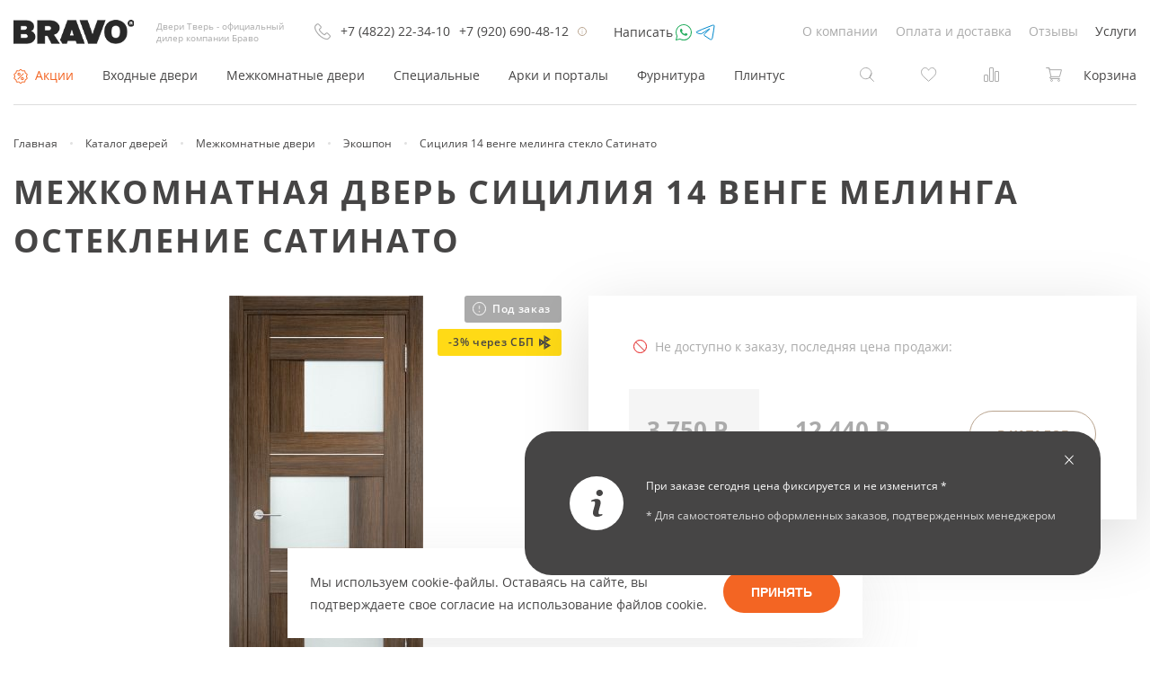

--- FILE ---
content_type: text/html; charset=utf-8
request_url: https://dveri-tver.ru/catalog/siciliya-14-venge-melinga/
body_size: 11476
content:
<!doctype html>
<html dir="ltr" lang="ru" prefix="og: //ogp.me/ns#">
<head>
	<title>Межкомнатная дверь Сицилия 14 венге мелинга остекление сатинато купить с доставкой в Твери</title>
	<base href="https://dveri-tver.ru/" />
	<meta charset="utf-8" />
	<meta name="viewport" content="width=device-width, initial-scale=1.0, maximum-scale=1.0">
	<meta http-equiv="X-UA-Compatible" content="IE=Edge" />
	<link rel="apple-touch-icon" sizes="180x180" href="/apple-touch-icon.png">
    <link rel="icon" type="image/png" sizes="32x32" href="/favicon-32x32.png">
    <link rel="icon" type="image/png" sizes="16x16" href="/favicon-16x16.png">
    <link rel="manifest" href="/site.webmanifest">
    <link rel="mask-icon" href="/safari-pinned-tab.svg" color="#5bbad5">
    <meta name="msapplication-TileColor" content="#da532c">
    <meta name="theme-color" content="#ffffff">
			<meta name="description" content="Купить межкомнатную дверь Сицилия 14 венге мелинга остекление сатинато по выгодной цене в интернет-магазине Двери Тверь. Доставка и установка. Большой каталог дверей от ведущих производителей." />
	    <meta property="og:title" content="Межкомнатная дверь Сицилия 14 венге мелинга остекление сатинато купить с доставкой в Твери" />
        <meta property="og:description" content="Купить межкомнатную дверь Сицилия 14 венге мелинга остекление сатинато по выгодной цене в интернет-магазине Двери Тверь. Доставка и установка. Большой каталог дверей от ведущих производителей." />
        <meta property="og:type" content="website" />
    <meta property="og:url" content="https://dveri-tver.ru/catalog/siciliya-14-venge-melinga/" />
        <meta property="og:image" content="https://dveri-tver.ru/images/cache/product_thumb/data/product/mezhkomnatnye-dveri-ekoshpon/ekoshpon-premium/kasaporte/sitsiliya-_-venge-melinga-14.jpg" />
        <meta property="og:site_name" content="Двери Тверь интернет-магазин межкомнатных и входных дверей в Твери" />
		<link href="https://dveri-tver.ru/catalog/siciliya-14-venge-melinga/" rel="canonical" />
				<link rel="stylesheet" type="text/css" href="/catalog/view/default/assets/build/stylesheet.min.css?75b3fa4b8188f77058354ac26d246460" media="all" />
			<script src="/bricks/js/jquery/jquery-2.1.1.min.js"></script>
		    
		    <meta name="yandex-verification" content="d43b3804170120cc" />
</head>
<body class="m">
	<main class="l-site">
		<div class="l-main">
			<header class="l-header">
                <div class="container">
                    <div class="l-header__top d-flex justify-content-between">
                        <div class="l-header__top__left d-flex align-items-center">
                            <div class="l-logo">
                                <a href="/"><img src="/images/logo.svg" title="Двери Тверь" alt="Интернет-магазин дверей Двери Тверь" /></a>
                                                                <div class="slogan">Двери Тверь - официальный дилер компании Браво</div>
                                                            </div>
                            <div class="l-header__top-phone">
                                <span class="icon icon-phone"></span>
                                <div class="phones-cnt">
                                    <a href="/feedback/?type=call" class="js-call-me">+7 (4822) 22-34-10</a>
                                    <a href="tel:+79206904812">+7 (920) 690-48-12</a>
                                </div>  
                                <span class="icon icon--notice" title="с 09:00 до 21:00 без выходных!"></span>
                            </div>
                            <div class="l-header__top-contacts">
                                <div class="title">Написать</div>

                                <a href="https://wa.me/79206904812" target="_blank"><span class="icon icon-whatsapp"></span></a>
                                <a href="https://t.me/+79206904812" target="_blank"><span class="icon icon-tg"></span></a>
                            </div>
                        </div>
                                                <div class="l-header__top__right">
                            
	
		<ul class="l-header__top-menu no-mark d-flex align-items-center"><li  class="no-child" ><a class="item" href="https://dveri-tver.ru/o-kompanii/">О компании</a></li><li  class="no-child" ><a class="item" href="https://dveri-tver.ru/oplata-i-dostavka/">Оплата и доставка</a></li><li  class="no-child" ><a class="item" href="https://dveri-tver.ru/reviews/">Отзывы</a></li><li  class="no-child" ><a class="item" href="https://dveri-tver.ru/uslugi/">Услуги</a></li></ul>

                        </div>
                                            </div>
                                        <div class="l-header__main d-flex justify-content-between">
                                                <div class="l-header__main-menu">
                            <ul class="l-main-menu__content d-flex justify-content-center no-mark">
                                <li class="l-main-menu__item is--promo">
                                    <a class="top-item" href="https://dveri-tver.ru/catalog/special/"><span class="icon icon--promo"></span>Акции</a>
                                </li>
                                				<li  class="l-main-menu__item has-childs" ><a class="top-item"  href="https://dveri-tver.ru/catalog/vhodnye-dveri/">Входные двери</a><div class="l-main-menu__childs"><div class="container"><div class="row"><div class="col-md-10 offset-md-1"><div class="row"><div class="l-main-menu__child-item c-150"><div class="l-main-menu__child-title">По типу</div><ul class="no-mark"><li><a href="https://dveri-tver.ru/catalog/vhodnye-dveri/rossiya/">Входные двери Россия</a></li><li><a href="https://dveri-tver.ru/catalog/vhodnye-dveri/kitay/">Входные двери Китай</a></li><li><a href="https://dveri-tver.ru/catalog/vhodnye-dveri/ekonom/">Недорогие входные двери</a></li><li><a href="https://dveri-tver.ru/catalog/specialnye-dveri/metal-protivopozharnye/">Противопожарные двери</a></li><li><a href="https://dveri-tver.ru/catalog/vhodnye-dveri/tamburnye/">Тамбурные двери</a></li><li><a href="https://dveri-tver.ru/catalog/vhodnye-dveri/teplye/">Утеплённые двери</a></li></ul></div><div class="l-main-menu__child-item c-price"><div class="l-main-menu__child-title">Цена</div><ul class="no-mark"><li><a href="https://dveri-tver.ru/catalog/vhodnye-dveri/f/price_-25100/">до 25	100<span class="rub"> Р</span></a></li><li><a href="https://dveri-tver.ru/catalog/vhodnye-dveri/f/price_25100-41200/">от 25	100<span class="rub"> Р</span> до 41	200<span class="rub"> Р</span></a></li><li><a href="https://dveri-tver.ru/catalog/vhodnye-dveri/f/price_41200/">от 41	200<span class="rub"> Р</span></a></li></ul></div><div class="l-main-menu__child-item c-color"><div class="l-main-menu__child-title">Цвета</div><ul class="no-mark"><li><a title="Белые" href="https://dveri-tver.ru/catalog/vhodnye-dveri/f/g_1/"><ul class="round-colors-wrap"><li><span style="background-color:#F5F5F5" class="round-color"></span></li></ul>Белые</a></li><li><a title="Светлые" href="https://dveri-tver.ru/catalog/vhodnye-dveri/f/g_3/"><ul class="round-colors-wrap"><li><span style="background-color:#FFFCD6" class="round-color"></span></li></ul>Светлые</a></li><li><a title="Коричневые" href="https://dveri-tver.ru/catalog/vhodnye-dveri/f/g_7/"><ul class="round-colors-wrap"><li><span style="background-color:#94471e" class="round-color"></span></li></ul>Коричневые</a></li><li><a title="Серый цвет" href="https://dveri-tver.ru/catalog/vhodnye-dveri/f/g_9/"><ul class="round-colors-wrap"><li><span style="background-color:#929492" class="round-color"></span></li></ul>Серый цвет</a></li><li><a title="Темный" href="https://dveri-tver.ru/catalog/vhodnye-dveri/f/g_4/"><ul class="round-colors-wrap"><li><span style="background-color:#2E0202" class="round-color"></span></li></ul>Темный</a></li></ul></div></div></div></div></div></li><li  class="l-main-menu__item has-childs" ><a class="top-item"  href="https://dveri-tver.ru/catalog/mezhkomnatnye-dveri/">Межкомнатные двери</a><div class="l-main-menu__childs"><div class="container"><div class="row"><div class="col-md-10 offset-md-1"><div class="row"><div class="l-main-menu__child-item c-159"><div class="l-main-menu__child-title">Покрытие</div><ul class="no-mark"><li><a href="https://dveri-tver.ru/catalog/mezhkomnatnye-dveri/ekoshpon/">Двери Экошпон</a></li><li><a href="https://dveri-tver.ru/catalog/mezhkomnatnye-dveri/shpon/">Шпонированные</a></li><li><a href="https://dveri-tver.ru/catalog/mezhkomnatnye-dveri/massiv/">Из массива</a></li><li><a href="https://dveri-tver.ru/catalog/mezhkomnatnye-dveri/emal/">Эмаль (окрашенные)</a></li><li><a href="https://dveri-tver.ru/catalog/mezhkomnatnye-dveri/dveri-kupe/">Раздвижные двери купе</a></li><li><a href="https://dveri-tver.ru/catalog/mezhkomnatnye-dveri/skladnye/">Складные</a></li><li><a href="https://dveri-tver.ru/catalog/mezhkomnatnye-arki/">Арки и порталы</a></li><li><a href="https://dveri-tver.ru/catalog/skrytye-dveri/">Скрытые</a></li></ul></div><div class="l-main-menu__child-item c-price"><div class="l-main-menu__child-title">Цена</div><ul class="no-mark"><li><a href="https://dveri-tver.ru/catalog/mezhkomnatnye-dveri/f/price_-17400/">до 17	400<span class="rub"> Р</span></a></li><li><a href="https://dveri-tver.ru/catalog/mezhkomnatnye-dveri/f/price_17400-33000/">от 17	400<span class="rub"> Р</span> до 33	000<span class="rub"> Р</span></a></li><li><a href="https://dveri-tver.ru/catalog/mezhkomnatnye-dveri/f/price_33000/">от 33	000<span class="rub"> Р</span></a></li></ul></div><div class="l-main-menu__child-item c-color"><div class="l-main-menu__child-title">Цвета</div><ul class="no-mark"><li><a title="под покраску" href="https://dveri-tver.ru/catalog/mezhkomnatnye-dveri/f/g_14/"><ul class="round-colors-wrap"><li><span style="background-color:#" class="round-color"></span></li></ul>под покраску</a></li><li><a title="Белые" href="https://dveri-tver.ru/catalog/mezhkomnatnye-dveri/f/g_1/"><ul class="round-colors-wrap"><li><span style="background-color:#F5F5F5" class="round-color"></span></li></ul>Белые</a></li><li><a title="Светлые" href="https://dveri-tver.ru/catalog/mezhkomnatnye-dveri/f/g_3/"><ul class="round-colors-wrap"><li><span style="background-color:#FFFCD6" class="round-color"></span></li></ul>Светлые</a></li><li><a title="Светло-коричневые" href="https://dveri-tver.ru/catalog/mezhkomnatnye-dveri/f/g_2/"><ul class="round-colors-wrap"><li><span style="background-color:#D59057" class="round-color"></span></li></ul>Светло-коричневые</a></li><li><a title="Коричневые" href="https://dveri-tver.ru/catalog/mezhkomnatnye-dveri/f/g_7/"><ul class="round-colors-wrap"><li><span style="background-color:#94471e" class="round-color"></span></li></ul>Коричневые</a></li><li><a title="Тёмно-коричневые" href="https://dveri-tver.ru/catalog/mezhkomnatnye-dveri/f/g_8/"><ul class="round-colors-wrap"><li><span style="background-color:#75300B" class="round-color"></span></li></ul>Тёмно-коричневые</a></li><li><a title="Серый цвет" href="https://dveri-tver.ru/catalog/mezhkomnatnye-dveri/f/g_9/"><ul class="round-colors-wrap"><li><span style="background-color:#929492" class="round-color"></span></li></ul>Серый цвет</a></li><li><a title="Темный" href="https://dveri-tver.ru/catalog/mezhkomnatnye-dveri/f/g_4/"><ul class="round-colors-wrap"><li><span style="background-color:#2E0202" class="round-color"></span></li></ul>Темный</a></li></ul></div></div></div></div></div></li><li  class="l-main-menu__item has-childs" ><a class="top-item"  href="https://dveri-tver.ru/catalog/specialnye-dveri/">Специальные</a><div class="l-main-menu__childs"><div class="l-section"><ul class="l-main-menu__childs"><li  class="l-main-menu__item no-child" ><a class="top-item"  href="https://dveri-tver.ru/catalog/specialnye-dveri/sauna-i-banya/">Для сауны и бани</a></li><li  class="l-main-menu__item no-child" ><a class="top-item"  href="https://dveri-tver.ru/catalog/specialnye-dveri/stroitelnye/">Строительные двери</a></li><li  class="l-main-menu__item no-child" ><a class="top-item"  href="https://dveri-tver.ru/catalog/specialnye-dveri/protivopozharnye/">Противопожарные двери</a></li><li  class="l-main-menu__item no-child" ><a class="top-item"  href="https://dveri-tver.ru/catalog/specialnye-dveri/tehnicheskie/">Технические двери</a></li></ul></div></div></li><li  class="l-main-menu__item no-child" ><a class="top-item"  href="https://dveri-tver.ru/catalog/mezhkomnatnye-arki/">Арки и порталы</a></li><li  class="l-main-menu__item no-child" ><a class="top-item"  href="https://dveri-tver.ru/catalog/furnitura/">Фурнитура</a><div class="l-main-menu__childs"><div class="l-section"><ul class="l-main-menu__childs"><li  class="l-main-menu__item no-child" ><a class="top-item"  href="https://dveri-tver.ru/catalog/furnitura/dlya-vhodnyh-dverey/">Для входных дверей</a></li><li  class="l-main-menu__item no-child" ><a class="top-item"  href="https://dveri-tver.ru/catalog/dlya-mezhkomnatnyh-dverey/">Для межкомнатных дверей</a></li><li  class="l-main-menu__item no-child" ><a class="top-item"  href="https://dveri-tver.ru/catalog/furnitura/razdvizhnye/">Для раздвижных дверей</a></li><li  class="l-main-menu__item no-child" ><a class="top-item"  href="https://dveri-tver.ru/catalog/furnitura/skladnye/">Для складных дверей</a></li><li  class="l-main-menu__item no-child" ><a class="top-item"  href="https://dveri-tver.ru/catalog/furnitura/steklyannye/">Для стеклянных дверей</a></li><li  class="l-main-menu__item no-child" ><a class="top-item"  href="https://dveri-tver.ru/catalog/furnitura/dovodchiki/">Доводчики</a></li></ul></div></div></li><li  class="l-main-menu__item no-child" ><a class="top-item"  href="https://dveri-tver.ru/catalog/decor/">Плинтус</a></li>                            </ul>
                        </div>
                                                                        <div class="l-header__main-right">
                            <div class="h-button-actions">
                                <div class="h-button-actions__item is--search-form">
                                    <div class="l-header__search is--closed">
                                        <form method="get" accept-charset="UTF-8" enctype="multipart/form-data" action="/search/">
                                            <button type="button" class="js-search-form-open icon icon--search"></button>
                                            <div class="inner">
                                                <button type="submit" class="l-header__search-submit icon icon--search"></button>
                                                <input type="text" name="q" value="" placeholder="Введите слово или фразу" class="l-header__search-field">
                                                <button type="button" class="js-search-form-close icon icon-cross-xs"></button>
                                            </div>
                                        </form>
                                    </div>
                                </div>
                                <div class="h-button-actions__item">
	<a href="https://dveri-tver.ru/wishlist/" title="Отложенные товары" rel="nofollow">
		<div class="icon icon--wishlist count-badge" data-badge="0" data-id="wishlist-counter"></div>
	</a>
</div>
<div class="h-button-actions__item">
    <a href="https://dveri-tver.ru/catalog/compare/" title="Товары в сравнении" rel="nofollow">
        <div class="icon icon--compare count-badge" data-badge="0" data-id="compare-counter"></div>
    </a>
</div>
<div class="h-button-actions__item is--cart">
	<a href="https://dveri-tver.ru/cart/" class="d-flex" title="Посмотреть содержимое корзины">
		<div class="icon icon--cart count-badge" data-badge="0" data-id="cart-counter"></div>
		<span class="header-cart__totals">
			Корзина		</span>
	</a>
</div>                            </div>
                        </div>
                                            </div>
                                    </div>
			</header>

			<div class="l-main-content container" itemscope itemtype="https://schema.org/Product">
				
				<div class="l-site-heading">

					
                    <div class="l-breadcrumbs" itemscope itemtype="https://schema.org/BreadcrumbList">
                                                                        <ul class="no-mark d-flex">
                                                        <li>
                                                                <span itemprop="itemListElement" itemscope="" itemtype="https://schema.org/ListItem">
                                    <a itemprop="item" href="/">
                                        <span itemprop="name">Главная</span>
                                    </a>
                                    <meta itemprop="position" content="1">
                                </span>
                                                                                                <span class="separator"></span>
                                                            </li>
                                                        <li>
                                                                <span itemprop="itemListElement" itemscope="" itemtype="https://schema.org/ListItem">
                                    <a itemprop="item" href="https://dveri-tver.ru/catalog/">
                                        <span itemprop="name">Каталог дверей</span>
                                    </a>
                                    <meta itemprop="position" content="2">
                                </span>
                                                                                                <span class="separator"></span>
                                                            </li>
                                                        <li>
                                                                <span itemprop="itemListElement" itemscope="" itemtype="https://schema.org/ListItem">
                                    <a itemprop="item" href="https://dveri-tver.ru/catalog/mezhkomnatnye-dveri/">
                                        <span itemprop="name">Межкомнатные двери</span>
                                    </a>
                                    <meta itemprop="position" content="3">
                                </span>
                                                                                                <span class="separator"></span>
                                                            </li>
                                                        <li>
                                                                <span itemprop="itemListElement" itemscope="" itemtype="https://schema.org/ListItem">
                                    <a itemprop="item" href="https://dveri-tver.ru/catalog/mezhkomnatnye-dveri/ekoshpon/">
                                        <span itemprop="name">Экошпон</span>
                                    </a>
                                    <meta itemprop="position" content="4">
                                </span>
                                                                                                <span class="separator"></span>
                                                            </li>
                                                        <li>
                                                                <span itemprop="itemListElement" itemscope="" itemtype="https://schema.org/ListItem">
                                    <meta itemprop="item" content="https://dveri-tver.ru/catalog/siciliya-14-venge-melinga/" />
                                    <span itemprop="name">Сицилия 14 венге мелинга стекло Сатинато</span>
                                    <meta itemprop="position" content="5">
                                </span>
                                                                                            </li>
                                                    </ul>
                                            </div>


					
										<h1 class="l-h1" itemprop="name">Межкомнатная дверь Сицилия 14 венге мелинга остекление сатинато</h1>
					
									</div>

				
				
				
					
					
										<div class="row">
										<div class="l-content col-12">
						<div class="p-product md" id="product">
	<div class="p-product__inner">
		
		<div class="row">
			<div class="col-md-6">
				<div class="p-product-image-wrap">
                    <div class="inner-img">

                                                <div class="p-product-image__dop">
                                                        <div class="swiper-container"></div>
                                                                                    <div class="ya-videos-wrap">
                                <!--noindex--><a href="https://yandex.ru/video/search?text=Межкомнатная дверь Сицилия 14 венге мелинга остекление сатинато" target="_blank" rel="nofollow">
                                    <svg xmlns="http://www.w3.org/2000/svg" viewBox="0 0 219 219"><circle cx="109.5" cy="109.5" r="109.5" fill="#fc0"/><path fill="#000" d="M73.757 49.702v118.544l102.948-59.272z"/></svg>
                                    <span class="title">Найти видеобзор</span>
                                </a><!--/noindex-->
                            </div>
                                                    </div>
                        
                        <div class="p-product-image__wrap">
                            <div class="p-product-image">
                                                                <div class="p-list__item-stick-wrap">
                                                                                                            <div class="p-list__item-stick stock-status order">
                                                                                    Под заказ                                                                            </div>
                                                                        <div class="p-list__item-stick stock-status sbp-discount">
                                                                                    -3% через СБП <span class="icon icon-sbp"></span>
                                                                            </div>
                                                                                                                                            </div>
                                                                <a href="https://dveri-tver.ru/images/cache/product_popup/data/product/mezhkomnatnye-dveri-ekoshpon/ekoshpon-premium/kasaporte/sitsiliya-_-venge-melinga-14.jpg" class="fan-box" title="Межкомнатная дверь Сицилия 14 венге мелинга остекление сатинато" data-fancybox="p-group">
                                    <img itemprop="image" src="https://dveri-tver.ru/images/cache/product_thumb/data/product/mezhkomnatnye-dveri-ekoshpon/ekoshpon-premium/kasaporte/sitsiliya-_-venge-melinga-14.jpg" title="Межкомнатная дверь Сицилия 14 венге мелинга остекление сатинато" alt="Изображение Межкомнатная дверь Сицилия 14 венге мелинга остекление сатинато" />
                                </a>
                                                            </div>
                                                        <div class="p-product-image__attention">Изображение может незначительно отличаться от оригинала</div>
                        </div>
                       
                    </div>

					

					<div class="p-product__left-bottom">
						

						<div class="p-product-info">

														<div class="p-product-info__block">
								<h2>Описание</h2>
								<p class="p-product-info__description" itemprop="description"><p><b>Тип двери:</b> остекленная</p>
<p><b>Стекло:</b> «Сатинато Люкс»</p>
<p><b>Упаковка:</b> пенопласт, полиэтилен</p>
<p><b>Толщина полотна:</b> 44 мм</p>
<p><b>Вид отделки:</b> экошпон</p>
<p><b>Строение двери:</b> конструкция из 2-х стоевых профильных деталей сечением 110*44мм и поперечных соединительных элементов различных сечений (Царг)</p>
<p><b>Кромка:</b> отсутствует, т.е. стоевые детали выполнены по бескромочной технологии</p>
<p><b>Размеры двери:</b> 2000?600, 2000?700, 2000?800, 2000?900 мм</p>
<p><b>Дополнительно:</b> погонажные изделия в тон дверного полотна.</p></p>
							</div>
							
														<div class="p-product-info__block is--tabed">
								<h2>Характеристики</h2>
																<div class="c-tabs__heading">
									<div class="c-tabs__heading-inner">
										<ul class="no-mark d-flex justify-content-start">
																																												<li><a href="#tab-7" class="c-tabs__heading-item active">Основные</a></li>
																																											</ul>
									</div>
								</div>
								<div class="c-tabs__cnt">
																		<div class="p-tab active" data-id="tab-7">
										<ul class="no-mark product-attributes__list">
																																	<li>
												<span class="title">
													Производитель												</span>
												<span class="value">
													<a itemprop="brand" href="https://dveri-tver.ru/verda/">Verda</a>
												</span>
											</li>
																																	<li>
												<span class="title">Модель</span>
												<span class="value">
																										<span itemprop="model">Сицилия 14</span>
																									</span>
											</li>
																																												<li>
												<span class="title">Серия</span>
																								<span class="value">
													Касапорте 																									</span>
											</li>
																																	<li>
												<span class="title">Цвет</span>
																								<span class="value">
													Венге мелинга																									</span>
											</li>
																																	<li>
												<span class="title">Тип двери</span>
																								<span class="value">
													Остекленная 																									</span>
											</li>
																						                                                                                        <li class="js-weight-holder">
                                                                                            </li>
                                            										</ul>
									</div>
																		<div class="p-tab" data-id="tab-5">
										<ul class="no-mark product-attributes__list">
																																	<li>
												<span class="title">
													Производитель												</span>
												<span class="value">
													<a itemprop="brand" href="https://dveri-tver.ru/verda/">Verda</a>
												</span>
											</li>
																																	<li>
												<span class="title">Модель</span>
												<span class="value">
																										<span itemprop="model">Сицилия 14</span>
																									</span>
											</li>
																																	                                                                                        <li class="js-weight-holder">
                                                                                            </li>
                                            										</ul>
									</div>
																	</div>
							</div>
							
                            
						</div>
						<div class="product-has-questions">
							<div class="inner">
								<div class="title h3-style">Остались вопросы?</div>
								<a href="https://dveri-tver.ru/feedback/?type=call" class="telephone call-gauger mb-0">+7 (4822) 22-34-10</a>
                                <a href="tel:+79206904812" class="telephone">+7 (920) 690-48-12</a>
								<div class="description">
									Вы можете получить консультацию или сделать заказ по телефону у нашего менеджера!
								</div>
                                <div class="sub">
                                    <a class="bttn bttn--border" href="https://wa.me/79206904812" target="_blank"><span class="icon icon-whatsapp"></span> Написать в WhatsApp</a>
                                </div>
							</div>
						</div>

												<div class="product-related"><div class="p-module-block">
	
					<div class="row">
						<div class="col-md-6">
				<a href="https://dveri-tver.ru/catalog/dlya-mezhkomnatnyh-dverey/ruchki/">
					<div class="split-card-item vs--mini">
						<div class="split-card-item__top">
							<div class="split-card-item__link">
								<span class="link-gold-style">Ручки дверные</span>
							</div>
							<div class="split-card-item__teaser">91  наименование</div>
						</div>
						<div class="split-card-item__bottom">
							<div class="split-card-item__image">
								<img src="https://dveri-tver.ru/images/cache/finding/no_image.jpg" title="Ручки дверные" alt="Ручки дверные">
							</div>
						</div>
					</div>
				</a>
			</div>
						<div class="col-md-6">
				<a href="https://dveri-tver.ru/catalog/dlya-mezhkomnatnyh-dverey/petli/">
					<div class="split-card-item vs--mini">
						<div class="split-card-item__top">
							<div class="split-card-item__link">
								<span class="link-gold-style">Петли</span>
							</div>
							<div class="split-card-item__teaser">38  наименований</div>
						</div>
						<div class="split-card-item__bottom">
							<div class="split-card-item__image">
								<img src="https://dveri-tver.ru/images/cache/finding/no_image.jpg" title="Петли" alt="Петли">
							</div>
						</div>
					</div>
				</a>
			</div>
						<div class="col-md-6">
				<a href="https://dveri-tver.ru/catalog/dlya-mezhkomnatnyh-dverey/zamki-i-zashchelki/">
					<div class="split-card-item vs--mini">
						<div class="split-card-item__top">
							<div class="split-card-item__link">
								<span class="link-gold-style">Замки и защелки</span>
							</div>
							<div class="split-card-item__teaser">78  наименований</div>
						</div>
						<div class="split-card-item__bottom">
							<div class="split-card-item__image">
								<img src="https://dveri-tver.ru/images/cache/finding/no_image.jpg" title="Замки и защелки" alt="Замки и защелки">
							</div>
						</div>
					</div>
				</a>
			</div>
					</div>
					
	
	</div>
</div>
						
					</div>
				</div>
			</div>
			<div class="col-md-6 options-block">
				<div class="js-default-sticky">
					<div class="p-product-detail">
                        						<div class="p-product-detail__form-wrap disabled--state">
							<form id="buy-form" action="https://dveri-tver.ru/catalog/siciliya-14-venge-melinga/" class="p-product-form" method="post" enctype="multipart/form-data">

                                                                <div class="p-product-archive">
                                    <svg width="24" height="24" fill="none" xmlns="http://www.w3.org/2000/svg"><circle cx="12.5" cy="11.5" r="7" stroke="#E71919"/><rect x="7.2" y="6.55" width=".5" height="14.5" rx=".25" transform="rotate(-45 7.2 6.55)" fill="#AAA" stroke="#E71919" stroke-width=".5"/></svg>
                                    Не доступно к заказу, последняя цена продажи:
                                </div>
                                
								<div class="p-product-detail__form-bottom d-flex">
									<div class="p-options-complect options">
										
											<div id="option-14" class="group cf">

												<div class="options-block">

													
														<div class="option complect cf main-price">

															<input checked="checked" type="radio" name="option[2881]" value="9266" id="option-value-9266" />

															<label class="cf" for="option-value-9266"   itemprop="offers" itemscope itemtype="https://schema.org/Offer">
																<meta itemprop="priceCurrency" content="RUB" />
																																<span class="price-wrap">
																																		<span class="price" itemprop="price">3	750<span class="rub"> Р</span></span>
																																	</span>
																																<span class="pr-text">Полотно</span>
															</label>
														</div>

														
														
														
													
													<div class="option complect cf">

														
																												<input  type="radio" name="fake-option[2881]" id="fake-option-value-50858" />
														<label class="cf fake-option ui-button ui-widget ui-state-default ui-button-text-only ui-corner-left" for="fake-option-value-50858"  itemprop="offers" itemscope itemtype="https://schema.org/Offer">
															<meta itemprop="priceCurrency" content="RUB" />
																														<span class="price-wrap">
																																<span class="price" itemprop="price">12	440<span class="rub"> Р</span></span>
																															</span>
															
                                                                                                                                                                                    
															<span data-cid="37" class="pr-text complect-full">Комплект</span>

														</label>
													</div>
													
												</div>
																								
											</div>
																				
									</div>
									<div id="product-bttn" class="detail-product__buttons">

                                        
                                            <a href="https://dveri-tver.ru/catalog/mezhkomnatnye-dveri/ekoshpon/" class="bttn bttn--border">В каталог</a>

                                        									</div>
								</div>
																<div class="g-popup g-popup--complect-block">
									<div class="g-popup-wrapper">
										<div class="close-wrapper"><a href="#" class="close-link icon icon-cross"></a></div>
										<div class="options">
											<div id="tabs" class="tab-container">
												<ul class="no-mark tabs-nav opt-block gid">
																										<li>
																											<a href="#complect-tab-50858" class="option">
                                                            <input  type="radio" name="option[2881]" value="50858" id="option-value-50858" />
                                                            <label data-value="50858" class="bttn bttn--gray" for="option-value-50858"  >

                                                                                                                                                                                                
                                                                Комплект                                                            </label>
                                                        </a>
													</li>
																									</ul>
																								<div id="complect-tab-50858" class="complect-tab">

													
													<table class="complect-tab__table">
														<tbody>
																														<tr class="main-price-complect">
																<td class="product-name">
                                                                    Полотно																</td>
																<td class="product-count">1 шт.</td>
																<td class="product-total">
																	<nobr>
																																				<span>3	750<span class="rub"> Р</span></span>
																																			</nobr>
																</td>
															</tr>
																														<tr>
																<td class="product-name">
                                                                    <a href="https://dveri-tver.ru/catalog/korobki-oblicovannye-ekoshponom-teleskop-80352070-venge-melinga-teleskop-s-uplotnitelem/" target="_blank">Коробки облицованные экошпоном телескоп 80x35x2070 венге мелинга телескоп. с уплотнителем</a>																</td>
																<td class="product-count">3 шт.</td>
																<td class="product-total">
																	<nobr>
																																				<span>4	455<span class="rub"> Р</span></span>
																																			</nobr>
																</td>
															</tr>
																														<tr>
																<td class="product-name">
                                                                    <a href="https://dveri-tver.ru/catalog/nalichniki-oblicovannye-ekoshponom-teleskop-80x12x2150-venge-melinga-teleskop-pryamoy/" target="_blank">Наличники облицованные экошпоном телескоп 80x12x2150 венге мелинга телескоп. прямой</a>																</td>
																<td class="product-count">5 шт.</td>
																<td class="product-total">
																	<nobr>
																																				<span>4	235<span class="rub"> Р</span></span>
																																			</nobr>
																</td>
															</tr>
																													</tbody>
													</table>

													
												</div>
																							</div>
										</div>
									</div>
								</div>
															</form>
						</div>
                                                					</div>
				</div>
			</div>
		</div>
	</div>
</div>
<div hidden>
    <div id="tippy-gauger">
        <p>Замерщик выезжает с образцами и каталогами.</p>
        <p>Замер производится в удобное для вас время с составлением подробной калькуляции и оформлением заказа. Замеры выполняют опытные мастера-установщики – это исключает совершение ошибок. Также, используя эти замеры, вы сможете самостоятельно оформить заказ на сайте.</p>
        <p>Стоимость выезда мастера составляет 500 Р по Твери, далее 3-х км от Твери - 57 Р/км. При заказе монтажа дверей стоимость услуг уменьшается на залоговую сумму 500 Р.</p>
        <p>Смотреть <noindex><a href="http://servis-dveri.com/uslugi-i-tseny/" target="_blank" rel="nofollow">прайс-лист на услуги</a></noindex></p>
    </div>
</div>					</div>
										</div>
					
					
				
			</div>

			
			<div class="l-content-bottom">
				<div class="container">

					                    <div class="imp-news">
	<div class="imp-news__icon">
        <svg width="13" height="30" fill="none" xmlns="http://www.w3.org/2000/svg"><path d="M8.625.046c-1.349.293-2.467 1.256-2.83 2.453-.144.47-.173 1.285-.058 1.772.254 1.098 1.193 2.101 2.335 2.5.605.212 1.493.259 2.116.118C11.813 6.519 13 5.105 13 3.538c0-.968-.306-1.702-1.003-2.412-.513-.522-.83-.722-1.476-.945-.484-.164-1.435-.235-1.897-.135ZM5.132 10.205c-.923.1-2.076.434-3.84 1.12l-.905.353-.201.827c-.116.458-.196.84-.185.851.012.012.306-.076.657-.188 1.159-.381 2.289-.416 2.98-.088.49.235.716.775.716 1.714 0 .892-.208 1.813-1.274 5.634-.802 2.893-.986 3.68-1.096 4.707-.173 1.631.139 2.705 1.044 3.615.893.904 1.965 1.262 3.747 1.25 1.136 0 1.62-.077 2.571-.405.91-.305 2.756-1.033 2.825-1.11.063-.058.444-1.62.41-1.654-.007-.012-.191.047-.404.123-1.084.405-2.387.487-3.12.205-.391-.152-.576-.322-.749-.704-.103-.229-.12-.37-.115-1.056.006-1.086.133-1.673 1.147-5.34.923-3.317 1.026-3.74 1.124-4.608.237-2.042-.005-3.046-.974-4.02-.375-.375-.605-.557-.928-.716-.957-.481-2.11-.651-3.43-.51Z" /></svg>
    </div>
	<div class="imp-news__cnt">
        <button class="js-imp-news__closer" type="button"></button>
				<div class="imp-news__cnt-item"><p>При заказе сегодня цена фиксируется и не изменится *</p>
<p class="sub">* Для самостоятельно оформленных заказов, подтвержденных менеджером</p></div>
			</div>
</div>
<div class="p-module-block product">
	<h2 class="p-module-block__title">Похожие товары</h2>
	<div class="js-swiper js-swiper--padded js-swiper-items-centered" data-show="5">
		<div class="p-list row">
			<div class="p-list-item__wrap">
	<div class="p-list-item product-list">
		
		<div class="p-list-item__image-wrap">
			<a title="Межкомнатная дверь Лестер 2 Американский орех,стекло черное американский орех" href="https://dveri-tver.ru/catalog/mezhkomnatnye-dveri/ekoshpon/dveri-ekoshpon-standart/next/lester-2-amerikanskiy-orehsteklo-chernoe-amerikanskiy-oreh/">
				<div class="p-list-item__image">
										<span class="image-item">
						<img class="lazy" src="/images/no_image_180.jpg" data-original="https://dveri-tver.ru/images/cache/product_list/data/product/mezhkomnatnye-dveri-ekoshpon/next/lester-1-am.-orekh750.png" alt="Изображение товара Межкомнатная дверь Лестер 2 Американский орех,стекло черное американский орех" title="Межкомнатная дверь Лестер 2 Американский орех,стекло черное американский орех" />
					</span>
					
				</div>
			</a>
			<div class="p-list-item__fv-wrap">
				<a class="js-fast-view" href="https://dveri-tver.ru/catalog/mezhkomnatnye-dveri/ekoshpon/dveri-ekoshpon-standart/next/lester-2-amerikanskiy-orehsteklo-chernoe-amerikanskiy-oreh/">Быстрый просмотр</a>
			</div>
		</div>

				<div class="p-list-item__title">
			<a title="Межкомнатная дверь Лестер 2 Американский орех,стекло черное американский орех" href="https://dveri-tver.ru/catalog/mezhkomnatnye-dveri/ekoshpon/dveri-ekoshpon-standart/next/lester-2-amerikanskiy-orehsteklo-chernoe-amerikanskiy-oreh/">Лестер 2 Американский орех,стекло черное американский орех</a>

            
		</div>
		<div class="p-list-item__sub">
						<div class="p-list-item__price-wrap" title="Цена за полотно">
								<span class="price">12	485<span class="rub"> Р</span></span>
							</div>
			            						<div class="p-list-item__actions">
                				<div class="p-list__item-action">
					<button type="button" title="Сравнение" data-id="7319" class="js-compare-control icon icon--compare"></button>
				</div>
				<div class="p-list__item-action">
					<button type="button" title="Закладки" data-id="7319" class="js-wishlist-control icon icon--wishlist"></button>
                </div>
                                                <div class="p-list__item-action">
					<button type="button" title="Добавить в корзину" data-id="7319" class="js-add-cart icon icon--cart"></button>
                </div>
                			</div>
								</div>
                <div class="p-list-item__dates">
            <span class="title-tippy" data-status="7" data-template="delivery" data-trigger="click">Доставка 24 января</span>
        </div>
        	</div>
</div>
		</div>
        <button class="swiper-button swiper-button-prev"></button>
        <button class="swiper-button swiper-button-next"></button>
	</div>
    <div class="swiper-buttons-wrap">
        <ul class="swiper-pager"></ul>
    </div>
</div>          				</div>
			</div>

			
		</div>
		<footer class="l-footer">
			<div class="l-footer__inner">
				<div class="container">
					<div class="l-footer__inner__top">
						<div class="row">
							<div class="col-md-9">
																
	


		<ul class="footer-menu no-mark d-flex flex-wrap"><li  class="" ><div class="childrens"><ul class="footer-menu no-mark d-flex flex-wrap"><li  class="" ><a class="item" href="https://dveri-tver.ru/catalog/vhodnye-dveri/">Входные двери</a></li><li  class="" ><a class="item" href="https://dveri-tver.ru/catalog/mezhkomnatnye-dveri/">Межкомнатные двери</a></li><li  class="" ><a class="item" href="https://dveri-tver.ru/catalog/mezhkomnatnye-arki/">Межкомнатные арки</a></li><li  class="" ><a class="item" href="https://dveri-tver.ru/catalog/furnitura/">Дверная фурнитура</a></li><li  class="" ><a class="item" href="https://dveri-tver.ru/catalog/specialnye-dveri/sauna-i-banya/">Двери для бани и сауны</a></li><li  class="" ><a class="item" href="https://dveri-tver.ru/catalog/pogonazh/">Погонаж</a></li></ul></div></li><li  class="" ><div class="childrens"><ul class="footer-menu no-mark d-flex flex-wrap"><li  class=" is--action" ><a class="item" href="https://dveri-tver.ru/catalog/special/">Акции и скидки</a></li><li  class="" ><a class="item" href="https://dveri-tver.ru/oplata-i-dostavka/">Оплата и доставка</a></li><li  class="" ><a class="item" href="https://dveri-tver.ru/garantiya-kachestva/">Гарантия качества</a></li><li  class="" ><a class="item" href="https://dveri-tver.ru/obmen-i-vozvrat/">Обмен и возврат</a></li></ul></div></li><li  class="" ><div class="childrens"><ul class="footer-menu no-mark d-flex flex-wrap"><li  class="" ><a class="item" href="https://dveri-tver.ru/o-kompanii/">О магазине</a></li><li  class="" ><a class="item" href="https://dveri-tver.ru/news/">Новости</a></li><li  class="" ><a class="item" href="reviews">Отзывы</a></li><li  class="" ><a class="item" href="https://dveri-tver.ru/uslugi/">Услуги</a></li><li  class="" ><a class="item" href="/questions/">Частые вопросы</a></li><li  class="" ><a class="item" href="https://dveri-tver.ru/contact/">Контактная информация</a></li><li  class="" ><a class="item" href="https://dveri-tver.ru/sitemap/">Карта сайта</a></li></ul></div></li></ul>

															</div>
							<div class="col-md-3">
								<div class="m-footer-phone">
									<div class="number-wrap" itemscope itemtype="https://schema.org/Organization">
                                        <meta itemprop="name" content="Интернет-магазин Двери Тверь - официальный дилер компании Браво">
                                        <div hidden itemprop="address" itemscope itemtype="https://schema.org/PostalAddress">г. Тверь, Петербургское шоссе, д. 4, кор. 5</div>
										<div class="number">
                                            <a class="js-call-me" href="https://dveri-tver.ru/feedback/?type=call"><span class="icon icon-phone"></span> <nobr itemprop="telephone">+7 (4822) 22-34-10</nobr></a>
                                        </div>
                                        <div class="number">
                                            <a href="tel:+79206904812"><span class="icon icon-phone"></span> <nobr itemprop="telephone">+7 (920) 690-48-12</nobr></a>
                                        </div>
									</div>
                                    <div class="number-whatsapp">
                                        <a href="https://wa.me/79206904812" target="_blank"><span class="icon icon-whatsapp"></span> Написать в WhatsApp</a>
                                    </div>
                                    <div class="number-wrap">
                                        <div class="number">
                                            <a href="mailto:info@dveri-tver.ru"><span class="icon icon-message"></span> info@dveri-tver.ru</a>
                                        </div>
                                    </div>
                                    <p class="text">Консультации и заказ по телефону с 09:00 до 21:00 без выходных!</p>
									<a href="https://dveri-tver.ru/feedback/?type=gauger" class="bttn bttn--border js-gauger" title="Вызвать замерщика бесплатно">Вызвать замерщика</a>
								</div>
							</div>
						</div>
					</div>
					<div class="l-footer__inner__bottom d-flex">
                        <div class="site-no-offer">
                            Сайт не является договором оферты
                            <div class="get-mobile-version"><noindex><a href="/catalog/siciliya-14-venge-melinga/?mobile_version" rel="nofollow">Мобильная версия</a></noindex></div>
                        </div>
						<div class="copyright">© Copyright 2026 ООО "Двери Тверь" Dveri-Tver.ru - интернет-магазин межкомнатных дверей в Твери</div>
											</div>
				</div>
			</div>
		</footer>


        <div class="site-go-up" title="Наверх">
            <div class="inner">
                <span class="icon"></span>
                <span class="text">наверх</span>
            </div>
        </div>


        <div class="support-actions" v-scope>
            <div class="support-actions-main js-support-action" @click="store.opened=!store.opened"></div>
            <div class="icon-holder" v-cloak>

                <svg v-show="!store.opened" xmlns="http://www.w3.org/2000/svg" fill="none" viewBox="0 0 24 24"><path fill="#fff" d="m23.462 18.893-3.706-3.698c-.739-.733-1.961-.71-2.725.052l-1.868 1.862-.368-.205c-1.18-.651-2.793-1.545-4.491-3.24-1.704-1.699-2.6-3.311-3.256-4.488l-.2-.36L8.1 7.569l.616-.615c.765-.764.786-1.983.05-2.718L5.06.537c-.736-.735-1.96-.713-2.724.05L1.29 1.637l.028.028c-.35.446-.643.96-.86 1.515a6.3 6.3 0 0 0-.383 1.536C-.414 8.762 1.44 12.46 6.472 17.48c6.956 6.938 12.56 6.414 12.802 6.388a6.3 6.3 0 0 0 1.545-.387 6 6 0 0 0 1.512-.855l.023.02 1.059-1.033c.763-.763.785-1.983.049-2.72"/></svg>

                <svg v-show="store.opened" xmlns="http://www.w3.org/2000/svg" fill="none" viewBox="0 0 24 24"><g fill="#fff" clip-path="url(#aso)"><path d="M6.62 18a.617.617 0 0 1-.436-1.054L16.949 6.18a.617.617 0 1 1 .873.873L7.057 17.82A.62.62 0 0 1 6.62 18"/><path d="M17.386 18a.61.61 0 0 1-.436-.181L6.184 7.054a.618.618 0 0 1 .873-.873l10.765 10.765A.617.617 0 0 1 17.386 18"/></g><defs><clipPath id="aso"><path fill="#fff" d="M6 6h12v12H6z"/></clipPath></defs></svg>
            </div>
        
            <template id="support-actions">
        
                <div class="support-actions-inner">

                    <a class="support-action" href="https://wa.me/79206904812" target="_blank">
                        <span class="icon-wrap">
                            <img src="/images/data/svg/ico-whats.svg" alt="Написать в WhatsApp">
                        </span>
                        <span class="title">Написать в WhatsApp</span>
                    </a>

                    <a class="support-action" href="https://t.me/+79206904812" target="_blank">
                        <span class="icon-wrap">
                            <img src="/images/data/svg/ico-tg.svg" alt="Написать в Telegram">
                        </span>
                        <span class="title">Написать в Telegram</span>
                    </a>

                    <a class="support-action" href="tel:">
                        <span class="icon-wrap">
                            <img src="/images/data/svg/ico-phone.svg" alt="Позвонить">
                        </span>
                        <span class="title">
                            <span class="phone">Позвонить</span>
                        </span>
                    </a>
                    
                    
                    <a class="support-action js-call-me" href="https://dveri-tver.ru/feedback/?type=call">
                        <span class="icon-wrap">
                            <img src="/images/data/svg/ico-phone.svg" alt="Заказать звонок">
                        </span>
                        <span class="title">Заказать звонок</span>
                    </a>
        
                </div>
            </template>
        </div>


		<!-- <div class="fix-call-wrap">
			<a href="/feedback?type=call" class="fix-call call-me"><span class="icon icon--phone"></span></a>
		</div> -->



		<div id="frame"></div>
        <div class="c-cookie-attention" style="display:flex">
            <div class="inner">
                <div class="left">
                    <p>Мы используем cookie-файлы. Оставаясь на сайте, вы подтверждаете свое согласие на использование файлов cookie.</p>
                </div>
                <div class="right">
                    <button type="button" class="bttn js-confirm-cookie">Принять</button>
                </div>
            </div>
        </div>
	</main>
		<script src="/bricks/js/jquery/jquery.fancybox.last.js?fa821aaf847547acfe884e58cc958858"></script>
		<script src="/bricks/js/jquery/jquery.tada.min.js?fa821aaf847547acfe884e58cc958858"></script>
		<script src="/bricks/js/jquery/swiper.jquery.min.js?fa821aaf847547acfe884e58cc958858"></script>
		<script src="/bricks/js/jquery/jquery.suggestions.min.js?fa821aaf847547acfe884e58cc958858"></script>
		<script src="/bricks/js/autosize.min.js?fa821aaf847547acfe884e58cc958858"></script>
		<script src="/bricks/js/date-input-polyfill.dist.min.js?fa821aaf847547acfe884e58cc958858"></script>
		<script src="/bricks/js/popper.min.js?fa821aaf847547acfe884e58cc958858"></script>
		<script src="/bricks/js/tippy-bundle.iife.min.js?fa821aaf847547acfe884e58cc958858"></script>
		<script src="/bricks/js/jquery/toastr.min.js?fa821aaf847547acfe884e58cc958858"></script>
		<script src="/bricks/js/cart.js?fa821aaf847547acfe884e58cc958858"></script>
		<script src="/bricks/js/delivery/checkout.js?fa821aaf847547acfe884e58cc958858"></script>
		<script src="/bricks/js/delivery/map-drawer.js?fa821aaf847547acfe884e58cc958858"></script>
		<script src="/bricks/js/selectize.min.js?fa821aaf847547acfe884e58cc958858"></script>
		<script src="/bricks/js/jquery/ui/jquery-ui.min.js?fa821aaf847547acfe884e58cc958858"></script>
		<script src="/bricks/js/sticky-kit.min.js?fa821aaf847547acfe884e58cc958858"></script>
		<script src="/bricks/js/jquery/jquery.easytabs.min.js?fa821aaf847547acfe884e58cc958858"></script>
		<script src="/bricks/js/jquery/ui/jquery.cookie.js?fa821aaf847547acfe884e58cc958858"></script>
		<script src="/bricks/js/perfect-scrollbar.min.js?fa821aaf847547acfe884e58cc958858"></script>
		<script src="/catalog/view/default/assets/build/script.js?fa821aaf847547acfe884e58cc958858"></script>
		<script src="/bricks/js/jquery/ui/datepicker.lang.ru.js?fa821aaf847547acfe884e58cc958858"></script>
		    <!-- Yandex.Metrika counter -->
    <script type="text/javascript" >
        (function(m,e,t,r,i,k,a){m[i]=m[i]||function(){(m[i].a=m[i].a||[]).push(arguments)};
        m[i].l=1*new Date();
        for (var j = 0; j < document.scripts.length; j++) {if (document.scripts[j].src === r) { return; }}
        k=e.createElement(t),a=e.getElementsByTagName(t)[0],k.async=1,k.src=r,a.parentNode.insertBefore(k,a)})
        (window, document, "script", "https://mc.yandex.ru/metrika/tag.js", "ym");
    
        ym(63064387, "init", {
            clickmap:true,
            trackLinks:true,
            accurateTrackBounce:true,
            webvisor:true,
            ecommerce:"dataLayer"
        });
    </script>
    <noscript><div><img src="https://mc.yandex.ru/watch/63064387" style="position:absolute; left:-9999px;" alt="" /></div></noscript>
    <!-- /Yandex.Metrika counter -->
    </body>
</html>

--- FILE ---
content_type: image/svg+xml
request_url: https://dveri-tver.ru/images/data/svg/ico-whats.svg
body_size: 683
content:
<svg xmlns="http://www.w3.org/2000/svg" width="32" height="32" fill="none" viewBox="0 0 32 32"><g fill="#f5f5f5" clip-path="url(#a)"><path d="M24.476 7.524A11.92 11.92 0 0 0 16 4C9.392 4 4 9.393 4 16c0 1.955.48 3.885 1.391 5.601l-1.37 5.527a.703.703 0 0 0 .851.851l5.527-1.37A11.97 11.97 0 0 0 16 28c3.193 0 6.203-1.252 8.476-3.524A11.92 11.92 0 0 0 28 16c0-3.193-1.252-6.203-3.524-8.476M16 26.594c-1.81 0-3.593-.466-5.16-1.346a.7.7 0 0 0-.514-.07l-4.66 1.156 1.156-4.66a.7.7 0 0 0-.07-.514A10.55 10.55 0 0 1 5.406 16C5.406 10.159 10.16 5.406 16 5.406S26.594 10.16 26.594 16 21.84 26.594 16 26.594"/><path d="M12.883 10.667h-.525c-.183 0-.48.069-.731.342-.252.273-.96.935-.96 2.28s.982 2.643 1.12 2.826c.137.182 1.896 3.03 4.684 4.126 2.316.91 2.788.729 3.29.683s1.623-.66 1.851-1.299c.229-.638.229-1.185.16-1.3-.068-.113-.251-.182-.525-.318-.275-.137-1.619-.81-1.87-.9-.252-.092-.434-.137-.617.136-.183.274-.722.906-.882 1.088s-.32.206-.594.069-1.148-.431-2.196-1.362c-.815-.725-1.381-1.649-1.541-1.922-.16-.274-.017-.421.12-.558.124-.122.29-.29.427-.449s.176-.274.268-.456c.091-.182.045-.342-.023-.479-.069-.136-.595-1.488-.839-2.028-.205-.456-.421-.471-.617-.479"/></g><defs><clipPath id="a"><path fill="#fff" d="M4 4h24v24H4z"/></clipPath></defs></svg>